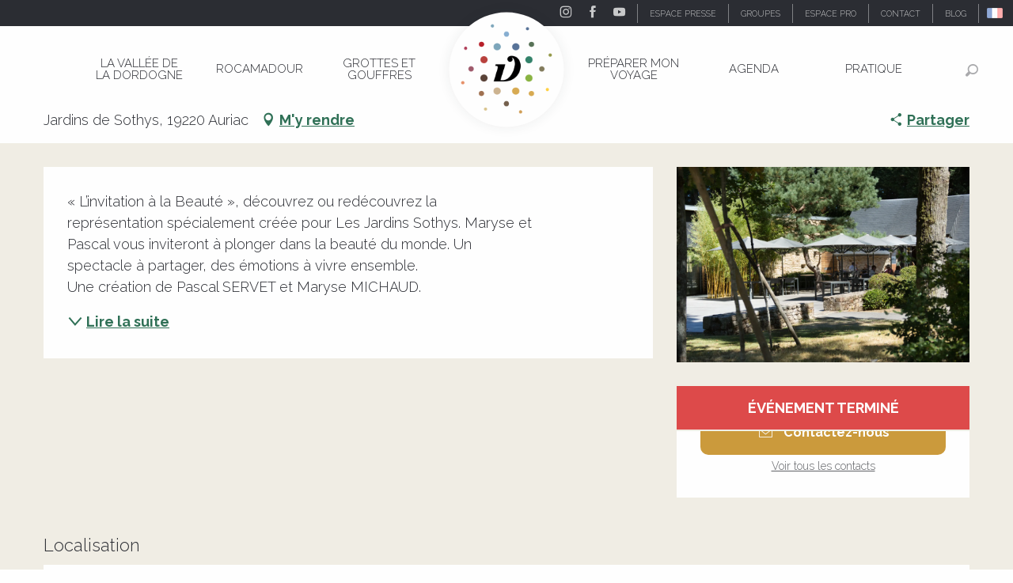

--- FILE ---
content_type: text/html; charset=utf-8
request_url: https://www.google.com/recaptcha/api2/anchor?ar=1&k=6Ld7b3YdAAAAAILy4_YdFfCY_TkRzuUkzOtTddbG&co=aHR0cHM6Ly93d3cudmFsbGVlLWRvcmRvZ25lLmNvbTo0NDM.&hl=en&v=PoyoqOPhxBO7pBk68S4YbpHZ&size=invisible&anchor-ms=20000&execute-ms=30000&cb=xpe6cml0pqyu
body_size: 49841
content:
<!DOCTYPE HTML><html dir="ltr" lang="en"><head><meta http-equiv="Content-Type" content="text/html; charset=UTF-8">
<meta http-equiv="X-UA-Compatible" content="IE=edge">
<title>reCAPTCHA</title>
<style type="text/css">
/* cyrillic-ext */
@font-face {
  font-family: 'Roboto';
  font-style: normal;
  font-weight: 400;
  font-stretch: 100%;
  src: url(//fonts.gstatic.com/s/roboto/v48/KFO7CnqEu92Fr1ME7kSn66aGLdTylUAMa3GUBHMdazTgWw.woff2) format('woff2');
  unicode-range: U+0460-052F, U+1C80-1C8A, U+20B4, U+2DE0-2DFF, U+A640-A69F, U+FE2E-FE2F;
}
/* cyrillic */
@font-face {
  font-family: 'Roboto';
  font-style: normal;
  font-weight: 400;
  font-stretch: 100%;
  src: url(//fonts.gstatic.com/s/roboto/v48/KFO7CnqEu92Fr1ME7kSn66aGLdTylUAMa3iUBHMdazTgWw.woff2) format('woff2');
  unicode-range: U+0301, U+0400-045F, U+0490-0491, U+04B0-04B1, U+2116;
}
/* greek-ext */
@font-face {
  font-family: 'Roboto';
  font-style: normal;
  font-weight: 400;
  font-stretch: 100%;
  src: url(//fonts.gstatic.com/s/roboto/v48/KFO7CnqEu92Fr1ME7kSn66aGLdTylUAMa3CUBHMdazTgWw.woff2) format('woff2');
  unicode-range: U+1F00-1FFF;
}
/* greek */
@font-face {
  font-family: 'Roboto';
  font-style: normal;
  font-weight: 400;
  font-stretch: 100%;
  src: url(//fonts.gstatic.com/s/roboto/v48/KFO7CnqEu92Fr1ME7kSn66aGLdTylUAMa3-UBHMdazTgWw.woff2) format('woff2');
  unicode-range: U+0370-0377, U+037A-037F, U+0384-038A, U+038C, U+038E-03A1, U+03A3-03FF;
}
/* math */
@font-face {
  font-family: 'Roboto';
  font-style: normal;
  font-weight: 400;
  font-stretch: 100%;
  src: url(//fonts.gstatic.com/s/roboto/v48/KFO7CnqEu92Fr1ME7kSn66aGLdTylUAMawCUBHMdazTgWw.woff2) format('woff2');
  unicode-range: U+0302-0303, U+0305, U+0307-0308, U+0310, U+0312, U+0315, U+031A, U+0326-0327, U+032C, U+032F-0330, U+0332-0333, U+0338, U+033A, U+0346, U+034D, U+0391-03A1, U+03A3-03A9, U+03B1-03C9, U+03D1, U+03D5-03D6, U+03F0-03F1, U+03F4-03F5, U+2016-2017, U+2034-2038, U+203C, U+2040, U+2043, U+2047, U+2050, U+2057, U+205F, U+2070-2071, U+2074-208E, U+2090-209C, U+20D0-20DC, U+20E1, U+20E5-20EF, U+2100-2112, U+2114-2115, U+2117-2121, U+2123-214F, U+2190, U+2192, U+2194-21AE, U+21B0-21E5, U+21F1-21F2, U+21F4-2211, U+2213-2214, U+2216-22FF, U+2308-230B, U+2310, U+2319, U+231C-2321, U+2336-237A, U+237C, U+2395, U+239B-23B7, U+23D0, U+23DC-23E1, U+2474-2475, U+25AF, U+25B3, U+25B7, U+25BD, U+25C1, U+25CA, U+25CC, U+25FB, U+266D-266F, U+27C0-27FF, U+2900-2AFF, U+2B0E-2B11, U+2B30-2B4C, U+2BFE, U+3030, U+FF5B, U+FF5D, U+1D400-1D7FF, U+1EE00-1EEFF;
}
/* symbols */
@font-face {
  font-family: 'Roboto';
  font-style: normal;
  font-weight: 400;
  font-stretch: 100%;
  src: url(//fonts.gstatic.com/s/roboto/v48/KFO7CnqEu92Fr1ME7kSn66aGLdTylUAMaxKUBHMdazTgWw.woff2) format('woff2');
  unicode-range: U+0001-000C, U+000E-001F, U+007F-009F, U+20DD-20E0, U+20E2-20E4, U+2150-218F, U+2190, U+2192, U+2194-2199, U+21AF, U+21E6-21F0, U+21F3, U+2218-2219, U+2299, U+22C4-22C6, U+2300-243F, U+2440-244A, U+2460-24FF, U+25A0-27BF, U+2800-28FF, U+2921-2922, U+2981, U+29BF, U+29EB, U+2B00-2BFF, U+4DC0-4DFF, U+FFF9-FFFB, U+10140-1018E, U+10190-1019C, U+101A0, U+101D0-101FD, U+102E0-102FB, U+10E60-10E7E, U+1D2C0-1D2D3, U+1D2E0-1D37F, U+1F000-1F0FF, U+1F100-1F1AD, U+1F1E6-1F1FF, U+1F30D-1F30F, U+1F315, U+1F31C, U+1F31E, U+1F320-1F32C, U+1F336, U+1F378, U+1F37D, U+1F382, U+1F393-1F39F, U+1F3A7-1F3A8, U+1F3AC-1F3AF, U+1F3C2, U+1F3C4-1F3C6, U+1F3CA-1F3CE, U+1F3D4-1F3E0, U+1F3ED, U+1F3F1-1F3F3, U+1F3F5-1F3F7, U+1F408, U+1F415, U+1F41F, U+1F426, U+1F43F, U+1F441-1F442, U+1F444, U+1F446-1F449, U+1F44C-1F44E, U+1F453, U+1F46A, U+1F47D, U+1F4A3, U+1F4B0, U+1F4B3, U+1F4B9, U+1F4BB, U+1F4BF, U+1F4C8-1F4CB, U+1F4D6, U+1F4DA, U+1F4DF, U+1F4E3-1F4E6, U+1F4EA-1F4ED, U+1F4F7, U+1F4F9-1F4FB, U+1F4FD-1F4FE, U+1F503, U+1F507-1F50B, U+1F50D, U+1F512-1F513, U+1F53E-1F54A, U+1F54F-1F5FA, U+1F610, U+1F650-1F67F, U+1F687, U+1F68D, U+1F691, U+1F694, U+1F698, U+1F6AD, U+1F6B2, U+1F6B9-1F6BA, U+1F6BC, U+1F6C6-1F6CF, U+1F6D3-1F6D7, U+1F6E0-1F6EA, U+1F6F0-1F6F3, U+1F6F7-1F6FC, U+1F700-1F7FF, U+1F800-1F80B, U+1F810-1F847, U+1F850-1F859, U+1F860-1F887, U+1F890-1F8AD, U+1F8B0-1F8BB, U+1F8C0-1F8C1, U+1F900-1F90B, U+1F93B, U+1F946, U+1F984, U+1F996, U+1F9E9, U+1FA00-1FA6F, U+1FA70-1FA7C, U+1FA80-1FA89, U+1FA8F-1FAC6, U+1FACE-1FADC, U+1FADF-1FAE9, U+1FAF0-1FAF8, U+1FB00-1FBFF;
}
/* vietnamese */
@font-face {
  font-family: 'Roboto';
  font-style: normal;
  font-weight: 400;
  font-stretch: 100%;
  src: url(//fonts.gstatic.com/s/roboto/v48/KFO7CnqEu92Fr1ME7kSn66aGLdTylUAMa3OUBHMdazTgWw.woff2) format('woff2');
  unicode-range: U+0102-0103, U+0110-0111, U+0128-0129, U+0168-0169, U+01A0-01A1, U+01AF-01B0, U+0300-0301, U+0303-0304, U+0308-0309, U+0323, U+0329, U+1EA0-1EF9, U+20AB;
}
/* latin-ext */
@font-face {
  font-family: 'Roboto';
  font-style: normal;
  font-weight: 400;
  font-stretch: 100%;
  src: url(//fonts.gstatic.com/s/roboto/v48/KFO7CnqEu92Fr1ME7kSn66aGLdTylUAMa3KUBHMdazTgWw.woff2) format('woff2');
  unicode-range: U+0100-02BA, U+02BD-02C5, U+02C7-02CC, U+02CE-02D7, U+02DD-02FF, U+0304, U+0308, U+0329, U+1D00-1DBF, U+1E00-1E9F, U+1EF2-1EFF, U+2020, U+20A0-20AB, U+20AD-20C0, U+2113, U+2C60-2C7F, U+A720-A7FF;
}
/* latin */
@font-face {
  font-family: 'Roboto';
  font-style: normal;
  font-weight: 400;
  font-stretch: 100%;
  src: url(//fonts.gstatic.com/s/roboto/v48/KFO7CnqEu92Fr1ME7kSn66aGLdTylUAMa3yUBHMdazQ.woff2) format('woff2');
  unicode-range: U+0000-00FF, U+0131, U+0152-0153, U+02BB-02BC, U+02C6, U+02DA, U+02DC, U+0304, U+0308, U+0329, U+2000-206F, U+20AC, U+2122, U+2191, U+2193, U+2212, U+2215, U+FEFF, U+FFFD;
}
/* cyrillic-ext */
@font-face {
  font-family: 'Roboto';
  font-style: normal;
  font-weight: 500;
  font-stretch: 100%;
  src: url(//fonts.gstatic.com/s/roboto/v48/KFO7CnqEu92Fr1ME7kSn66aGLdTylUAMa3GUBHMdazTgWw.woff2) format('woff2');
  unicode-range: U+0460-052F, U+1C80-1C8A, U+20B4, U+2DE0-2DFF, U+A640-A69F, U+FE2E-FE2F;
}
/* cyrillic */
@font-face {
  font-family: 'Roboto';
  font-style: normal;
  font-weight: 500;
  font-stretch: 100%;
  src: url(//fonts.gstatic.com/s/roboto/v48/KFO7CnqEu92Fr1ME7kSn66aGLdTylUAMa3iUBHMdazTgWw.woff2) format('woff2');
  unicode-range: U+0301, U+0400-045F, U+0490-0491, U+04B0-04B1, U+2116;
}
/* greek-ext */
@font-face {
  font-family: 'Roboto';
  font-style: normal;
  font-weight: 500;
  font-stretch: 100%;
  src: url(//fonts.gstatic.com/s/roboto/v48/KFO7CnqEu92Fr1ME7kSn66aGLdTylUAMa3CUBHMdazTgWw.woff2) format('woff2');
  unicode-range: U+1F00-1FFF;
}
/* greek */
@font-face {
  font-family: 'Roboto';
  font-style: normal;
  font-weight: 500;
  font-stretch: 100%;
  src: url(//fonts.gstatic.com/s/roboto/v48/KFO7CnqEu92Fr1ME7kSn66aGLdTylUAMa3-UBHMdazTgWw.woff2) format('woff2');
  unicode-range: U+0370-0377, U+037A-037F, U+0384-038A, U+038C, U+038E-03A1, U+03A3-03FF;
}
/* math */
@font-face {
  font-family: 'Roboto';
  font-style: normal;
  font-weight: 500;
  font-stretch: 100%;
  src: url(//fonts.gstatic.com/s/roboto/v48/KFO7CnqEu92Fr1ME7kSn66aGLdTylUAMawCUBHMdazTgWw.woff2) format('woff2');
  unicode-range: U+0302-0303, U+0305, U+0307-0308, U+0310, U+0312, U+0315, U+031A, U+0326-0327, U+032C, U+032F-0330, U+0332-0333, U+0338, U+033A, U+0346, U+034D, U+0391-03A1, U+03A3-03A9, U+03B1-03C9, U+03D1, U+03D5-03D6, U+03F0-03F1, U+03F4-03F5, U+2016-2017, U+2034-2038, U+203C, U+2040, U+2043, U+2047, U+2050, U+2057, U+205F, U+2070-2071, U+2074-208E, U+2090-209C, U+20D0-20DC, U+20E1, U+20E5-20EF, U+2100-2112, U+2114-2115, U+2117-2121, U+2123-214F, U+2190, U+2192, U+2194-21AE, U+21B0-21E5, U+21F1-21F2, U+21F4-2211, U+2213-2214, U+2216-22FF, U+2308-230B, U+2310, U+2319, U+231C-2321, U+2336-237A, U+237C, U+2395, U+239B-23B7, U+23D0, U+23DC-23E1, U+2474-2475, U+25AF, U+25B3, U+25B7, U+25BD, U+25C1, U+25CA, U+25CC, U+25FB, U+266D-266F, U+27C0-27FF, U+2900-2AFF, U+2B0E-2B11, U+2B30-2B4C, U+2BFE, U+3030, U+FF5B, U+FF5D, U+1D400-1D7FF, U+1EE00-1EEFF;
}
/* symbols */
@font-face {
  font-family: 'Roboto';
  font-style: normal;
  font-weight: 500;
  font-stretch: 100%;
  src: url(//fonts.gstatic.com/s/roboto/v48/KFO7CnqEu92Fr1ME7kSn66aGLdTylUAMaxKUBHMdazTgWw.woff2) format('woff2');
  unicode-range: U+0001-000C, U+000E-001F, U+007F-009F, U+20DD-20E0, U+20E2-20E4, U+2150-218F, U+2190, U+2192, U+2194-2199, U+21AF, U+21E6-21F0, U+21F3, U+2218-2219, U+2299, U+22C4-22C6, U+2300-243F, U+2440-244A, U+2460-24FF, U+25A0-27BF, U+2800-28FF, U+2921-2922, U+2981, U+29BF, U+29EB, U+2B00-2BFF, U+4DC0-4DFF, U+FFF9-FFFB, U+10140-1018E, U+10190-1019C, U+101A0, U+101D0-101FD, U+102E0-102FB, U+10E60-10E7E, U+1D2C0-1D2D3, U+1D2E0-1D37F, U+1F000-1F0FF, U+1F100-1F1AD, U+1F1E6-1F1FF, U+1F30D-1F30F, U+1F315, U+1F31C, U+1F31E, U+1F320-1F32C, U+1F336, U+1F378, U+1F37D, U+1F382, U+1F393-1F39F, U+1F3A7-1F3A8, U+1F3AC-1F3AF, U+1F3C2, U+1F3C4-1F3C6, U+1F3CA-1F3CE, U+1F3D4-1F3E0, U+1F3ED, U+1F3F1-1F3F3, U+1F3F5-1F3F7, U+1F408, U+1F415, U+1F41F, U+1F426, U+1F43F, U+1F441-1F442, U+1F444, U+1F446-1F449, U+1F44C-1F44E, U+1F453, U+1F46A, U+1F47D, U+1F4A3, U+1F4B0, U+1F4B3, U+1F4B9, U+1F4BB, U+1F4BF, U+1F4C8-1F4CB, U+1F4D6, U+1F4DA, U+1F4DF, U+1F4E3-1F4E6, U+1F4EA-1F4ED, U+1F4F7, U+1F4F9-1F4FB, U+1F4FD-1F4FE, U+1F503, U+1F507-1F50B, U+1F50D, U+1F512-1F513, U+1F53E-1F54A, U+1F54F-1F5FA, U+1F610, U+1F650-1F67F, U+1F687, U+1F68D, U+1F691, U+1F694, U+1F698, U+1F6AD, U+1F6B2, U+1F6B9-1F6BA, U+1F6BC, U+1F6C6-1F6CF, U+1F6D3-1F6D7, U+1F6E0-1F6EA, U+1F6F0-1F6F3, U+1F6F7-1F6FC, U+1F700-1F7FF, U+1F800-1F80B, U+1F810-1F847, U+1F850-1F859, U+1F860-1F887, U+1F890-1F8AD, U+1F8B0-1F8BB, U+1F8C0-1F8C1, U+1F900-1F90B, U+1F93B, U+1F946, U+1F984, U+1F996, U+1F9E9, U+1FA00-1FA6F, U+1FA70-1FA7C, U+1FA80-1FA89, U+1FA8F-1FAC6, U+1FACE-1FADC, U+1FADF-1FAE9, U+1FAF0-1FAF8, U+1FB00-1FBFF;
}
/* vietnamese */
@font-face {
  font-family: 'Roboto';
  font-style: normal;
  font-weight: 500;
  font-stretch: 100%;
  src: url(//fonts.gstatic.com/s/roboto/v48/KFO7CnqEu92Fr1ME7kSn66aGLdTylUAMa3OUBHMdazTgWw.woff2) format('woff2');
  unicode-range: U+0102-0103, U+0110-0111, U+0128-0129, U+0168-0169, U+01A0-01A1, U+01AF-01B0, U+0300-0301, U+0303-0304, U+0308-0309, U+0323, U+0329, U+1EA0-1EF9, U+20AB;
}
/* latin-ext */
@font-face {
  font-family: 'Roboto';
  font-style: normal;
  font-weight: 500;
  font-stretch: 100%;
  src: url(//fonts.gstatic.com/s/roboto/v48/KFO7CnqEu92Fr1ME7kSn66aGLdTylUAMa3KUBHMdazTgWw.woff2) format('woff2');
  unicode-range: U+0100-02BA, U+02BD-02C5, U+02C7-02CC, U+02CE-02D7, U+02DD-02FF, U+0304, U+0308, U+0329, U+1D00-1DBF, U+1E00-1E9F, U+1EF2-1EFF, U+2020, U+20A0-20AB, U+20AD-20C0, U+2113, U+2C60-2C7F, U+A720-A7FF;
}
/* latin */
@font-face {
  font-family: 'Roboto';
  font-style: normal;
  font-weight: 500;
  font-stretch: 100%;
  src: url(//fonts.gstatic.com/s/roboto/v48/KFO7CnqEu92Fr1ME7kSn66aGLdTylUAMa3yUBHMdazQ.woff2) format('woff2');
  unicode-range: U+0000-00FF, U+0131, U+0152-0153, U+02BB-02BC, U+02C6, U+02DA, U+02DC, U+0304, U+0308, U+0329, U+2000-206F, U+20AC, U+2122, U+2191, U+2193, U+2212, U+2215, U+FEFF, U+FFFD;
}
/* cyrillic-ext */
@font-face {
  font-family: 'Roboto';
  font-style: normal;
  font-weight: 900;
  font-stretch: 100%;
  src: url(//fonts.gstatic.com/s/roboto/v48/KFO7CnqEu92Fr1ME7kSn66aGLdTylUAMa3GUBHMdazTgWw.woff2) format('woff2');
  unicode-range: U+0460-052F, U+1C80-1C8A, U+20B4, U+2DE0-2DFF, U+A640-A69F, U+FE2E-FE2F;
}
/* cyrillic */
@font-face {
  font-family: 'Roboto';
  font-style: normal;
  font-weight: 900;
  font-stretch: 100%;
  src: url(//fonts.gstatic.com/s/roboto/v48/KFO7CnqEu92Fr1ME7kSn66aGLdTylUAMa3iUBHMdazTgWw.woff2) format('woff2');
  unicode-range: U+0301, U+0400-045F, U+0490-0491, U+04B0-04B1, U+2116;
}
/* greek-ext */
@font-face {
  font-family: 'Roboto';
  font-style: normal;
  font-weight: 900;
  font-stretch: 100%;
  src: url(//fonts.gstatic.com/s/roboto/v48/KFO7CnqEu92Fr1ME7kSn66aGLdTylUAMa3CUBHMdazTgWw.woff2) format('woff2');
  unicode-range: U+1F00-1FFF;
}
/* greek */
@font-face {
  font-family: 'Roboto';
  font-style: normal;
  font-weight: 900;
  font-stretch: 100%;
  src: url(//fonts.gstatic.com/s/roboto/v48/KFO7CnqEu92Fr1ME7kSn66aGLdTylUAMa3-UBHMdazTgWw.woff2) format('woff2');
  unicode-range: U+0370-0377, U+037A-037F, U+0384-038A, U+038C, U+038E-03A1, U+03A3-03FF;
}
/* math */
@font-face {
  font-family: 'Roboto';
  font-style: normal;
  font-weight: 900;
  font-stretch: 100%;
  src: url(//fonts.gstatic.com/s/roboto/v48/KFO7CnqEu92Fr1ME7kSn66aGLdTylUAMawCUBHMdazTgWw.woff2) format('woff2');
  unicode-range: U+0302-0303, U+0305, U+0307-0308, U+0310, U+0312, U+0315, U+031A, U+0326-0327, U+032C, U+032F-0330, U+0332-0333, U+0338, U+033A, U+0346, U+034D, U+0391-03A1, U+03A3-03A9, U+03B1-03C9, U+03D1, U+03D5-03D6, U+03F0-03F1, U+03F4-03F5, U+2016-2017, U+2034-2038, U+203C, U+2040, U+2043, U+2047, U+2050, U+2057, U+205F, U+2070-2071, U+2074-208E, U+2090-209C, U+20D0-20DC, U+20E1, U+20E5-20EF, U+2100-2112, U+2114-2115, U+2117-2121, U+2123-214F, U+2190, U+2192, U+2194-21AE, U+21B0-21E5, U+21F1-21F2, U+21F4-2211, U+2213-2214, U+2216-22FF, U+2308-230B, U+2310, U+2319, U+231C-2321, U+2336-237A, U+237C, U+2395, U+239B-23B7, U+23D0, U+23DC-23E1, U+2474-2475, U+25AF, U+25B3, U+25B7, U+25BD, U+25C1, U+25CA, U+25CC, U+25FB, U+266D-266F, U+27C0-27FF, U+2900-2AFF, U+2B0E-2B11, U+2B30-2B4C, U+2BFE, U+3030, U+FF5B, U+FF5D, U+1D400-1D7FF, U+1EE00-1EEFF;
}
/* symbols */
@font-face {
  font-family: 'Roboto';
  font-style: normal;
  font-weight: 900;
  font-stretch: 100%;
  src: url(//fonts.gstatic.com/s/roboto/v48/KFO7CnqEu92Fr1ME7kSn66aGLdTylUAMaxKUBHMdazTgWw.woff2) format('woff2');
  unicode-range: U+0001-000C, U+000E-001F, U+007F-009F, U+20DD-20E0, U+20E2-20E4, U+2150-218F, U+2190, U+2192, U+2194-2199, U+21AF, U+21E6-21F0, U+21F3, U+2218-2219, U+2299, U+22C4-22C6, U+2300-243F, U+2440-244A, U+2460-24FF, U+25A0-27BF, U+2800-28FF, U+2921-2922, U+2981, U+29BF, U+29EB, U+2B00-2BFF, U+4DC0-4DFF, U+FFF9-FFFB, U+10140-1018E, U+10190-1019C, U+101A0, U+101D0-101FD, U+102E0-102FB, U+10E60-10E7E, U+1D2C0-1D2D3, U+1D2E0-1D37F, U+1F000-1F0FF, U+1F100-1F1AD, U+1F1E6-1F1FF, U+1F30D-1F30F, U+1F315, U+1F31C, U+1F31E, U+1F320-1F32C, U+1F336, U+1F378, U+1F37D, U+1F382, U+1F393-1F39F, U+1F3A7-1F3A8, U+1F3AC-1F3AF, U+1F3C2, U+1F3C4-1F3C6, U+1F3CA-1F3CE, U+1F3D4-1F3E0, U+1F3ED, U+1F3F1-1F3F3, U+1F3F5-1F3F7, U+1F408, U+1F415, U+1F41F, U+1F426, U+1F43F, U+1F441-1F442, U+1F444, U+1F446-1F449, U+1F44C-1F44E, U+1F453, U+1F46A, U+1F47D, U+1F4A3, U+1F4B0, U+1F4B3, U+1F4B9, U+1F4BB, U+1F4BF, U+1F4C8-1F4CB, U+1F4D6, U+1F4DA, U+1F4DF, U+1F4E3-1F4E6, U+1F4EA-1F4ED, U+1F4F7, U+1F4F9-1F4FB, U+1F4FD-1F4FE, U+1F503, U+1F507-1F50B, U+1F50D, U+1F512-1F513, U+1F53E-1F54A, U+1F54F-1F5FA, U+1F610, U+1F650-1F67F, U+1F687, U+1F68D, U+1F691, U+1F694, U+1F698, U+1F6AD, U+1F6B2, U+1F6B9-1F6BA, U+1F6BC, U+1F6C6-1F6CF, U+1F6D3-1F6D7, U+1F6E0-1F6EA, U+1F6F0-1F6F3, U+1F6F7-1F6FC, U+1F700-1F7FF, U+1F800-1F80B, U+1F810-1F847, U+1F850-1F859, U+1F860-1F887, U+1F890-1F8AD, U+1F8B0-1F8BB, U+1F8C0-1F8C1, U+1F900-1F90B, U+1F93B, U+1F946, U+1F984, U+1F996, U+1F9E9, U+1FA00-1FA6F, U+1FA70-1FA7C, U+1FA80-1FA89, U+1FA8F-1FAC6, U+1FACE-1FADC, U+1FADF-1FAE9, U+1FAF0-1FAF8, U+1FB00-1FBFF;
}
/* vietnamese */
@font-face {
  font-family: 'Roboto';
  font-style: normal;
  font-weight: 900;
  font-stretch: 100%;
  src: url(//fonts.gstatic.com/s/roboto/v48/KFO7CnqEu92Fr1ME7kSn66aGLdTylUAMa3OUBHMdazTgWw.woff2) format('woff2');
  unicode-range: U+0102-0103, U+0110-0111, U+0128-0129, U+0168-0169, U+01A0-01A1, U+01AF-01B0, U+0300-0301, U+0303-0304, U+0308-0309, U+0323, U+0329, U+1EA0-1EF9, U+20AB;
}
/* latin-ext */
@font-face {
  font-family: 'Roboto';
  font-style: normal;
  font-weight: 900;
  font-stretch: 100%;
  src: url(//fonts.gstatic.com/s/roboto/v48/KFO7CnqEu92Fr1ME7kSn66aGLdTylUAMa3KUBHMdazTgWw.woff2) format('woff2');
  unicode-range: U+0100-02BA, U+02BD-02C5, U+02C7-02CC, U+02CE-02D7, U+02DD-02FF, U+0304, U+0308, U+0329, U+1D00-1DBF, U+1E00-1E9F, U+1EF2-1EFF, U+2020, U+20A0-20AB, U+20AD-20C0, U+2113, U+2C60-2C7F, U+A720-A7FF;
}
/* latin */
@font-face {
  font-family: 'Roboto';
  font-style: normal;
  font-weight: 900;
  font-stretch: 100%;
  src: url(//fonts.gstatic.com/s/roboto/v48/KFO7CnqEu92Fr1ME7kSn66aGLdTylUAMa3yUBHMdazQ.woff2) format('woff2');
  unicode-range: U+0000-00FF, U+0131, U+0152-0153, U+02BB-02BC, U+02C6, U+02DA, U+02DC, U+0304, U+0308, U+0329, U+2000-206F, U+20AC, U+2122, U+2191, U+2193, U+2212, U+2215, U+FEFF, U+FFFD;
}

</style>
<link rel="stylesheet" type="text/css" href="https://www.gstatic.com/recaptcha/releases/PoyoqOPhxBO7pBk68S4YbpHZ/styles__ltr.css">
<script nonce="TUPJtqR0pWMM74RVezv9mg" type="text/javascript">window['__recaptcha_api'] = 'https://www.google.com/recaptcha/api2/';</script>
<script type="text/javascript" src="https://www.gstatic.com/recaptcha/releases/PoyoqOPhxBO7pBk68S4YbpHZ/recaptcha__en.js" nonce="TUPJtqR0pWMM74RVezv9mg">
      
    </script></head>
<body><div id="rc-anchor-alert" class="rc-anchor-alert"></div>
<input type="hidden" id="recaptcha-token" value="[base64]">
<script type="text/javascript" nonce="TUPJtqR0pWMM74RVezv9mg">
      recaptcha.anchor.Main.init("[\x22ainput\x22,[\x22bgdata\x22,\x22\x22,\[base64]/[base64]/bmV3IFpbdF0obVswXSk6Sz09Mj9uZXcgWlt0XShtWzBdLG1bMV0pOks9PTM/bmV3IFpbdF0obVswXSxtWzFdLG1bMl0pOks9PTQ/[base64]/[base64]/[base64]/[base64]/[base64]/[base64]/[base64]/[base64]/[base64]/[base64]/[base64]/[base64]/[base64]/[base64]\\u003d\\u003d\x22,\[base64]\\u003d\\u003d\x22,\[base64]/CpcK9BMOkH1gGPcOOwpQXwqDCuMKmUsOHwp/[base64]/DrkYSA8K5w5gWd2kNTzIFw6/Cu2jCtHwgO2DDt1LCusKUw5XDlcOww4zCr2hOwq/[base64]/w53DjVIlwrENIsOtw4vCjcOhw5Z6w6xpwqHCucOdKsOgw6h1ZD3Di8OvLsOlwoUMw54Xw7LDssOkwr0/worDqcK4w6Nxw4fDgMKLwo7ChMKxw59DIlPDvsOaCsOHwqrDnFRJwqzDk1hHw4ofw5MhPMKqw6I5w6Juw7/CrSpdwobCv8OldHbCoi0SPwQww65fEsKyQwQSw7lcw6jDlcOZN8KSY8O/eRDDl8KkeTzCnMKwPnofM8Okw57DhDTDk2UKOcKRYkzClcKudhgGfMOXw7XDrMOGP393wprDlSHDtcKFwpXCq8OAw4wxwojCkgYqw5d5wphgw4wXaibCp8Kbwrk+wpxpB08qw6AEOcOEw4vDjS9QOcOTWcKxDMKmw6/[base64]/OMOkwrFjH8KuTk7DnsKKwpZZwrnCnsKlewDDksOAwp1dw6wEw73CsxYCZsKbORtGF23CtsKIAEYIwo/DisKpFsOtw5vCgBwrDcKOccKLw4HCmlsNWXrChyZpR8KNOcKcw4h/B0PCr8OOGB9faRwoTBl9PsOAE0bDrxfDmk0TwqjDlCdQwpt3wq3Cpk7DvAwkKEjDrMOUdj7DtUsow6vDoBbCu8Owa8K7Fipdw7DDrB3CtkwCwo/[base64]/wpsDJ8KTVX1Ew68Nw6gcHcOZBDZnw4ZxScKZVsKkSgPCiTlODcO1cDvDtjsZFMO6NsK2wqBuP8KjWsOSNMKaw5h3eVMYMRXDt2jCpGrDrGZFLQDDr8KKwrXDrsODAxXCvmPCnMOfw7PDiDXDnMOKw5lJewHCq3pbMXrCj8Kxb0JUw5HCpMK8cF5sQ8KNHmnDk8KiR3/DuMKFw6N1MEFxFcOWLcOLTwx1bgXDu3rCrXkgw5nDkMOSw7Bsd13Cjl52ScOKw67CiW/CgyfDn8OaVcKWwoJCLsKlEi9ww4hvXcOebUM5wrjDmUltZkwDwqzDuVx4w58ww4EUJ1pXYcO8w717wocxdsKtw5hCMMKxM8OgMCrCv8KBfCNmwrrCm8OzY1wzDQ3CqsKww5o/Vil/w7NNw7XDjMKeKMONw5tswpbDrGPDmsO0wpTDo8OaB8O0fMOYwp/[base64]/wpHDh2Bqw5UEbMK1DcObwp3Dr1LCpBbCtsOZYsO1fj/CkcKkwpPCj200wqB4w4c/BMKEwrU/ShfCl1QEbCcIZMKWwqLDrwFGU1YzwrnCs8KCfcKOwpnDv1HDkFzCp8OKwqBddylHwrA/DMKhGcOkw7zDkFkMR8K6wr5jT8Omw7LDkzPCui7CjkIpLsKtw4E0w44EwrwlLXzCisOtC2IBP8OGcn8pwqQuNXTClMOwwpQRb8O+wpE6wovDnMK5w6ovw7PChRXCp8OVw6QBw6LDmsKuwpJqw7sDBcKQB8K1PxJ1w6DDm8ONw7rDjVDDvDgNwq/DknsYF8ODHG4dw4tFwrF0FQ/DrFUHw6oYwrnDl8Kxwr7CqipuA8KawqzCgMOZS8K9KsKzw5xLw6XDvcOwT8OzT8OXRsKJdjHClRYQw7nDssOxw7/Dhz7CoMOfw6FuUUPDpm5ow5B/ZmrCvifDv8KmWV90d8KaNsKBwqLDp01/w67CvmrDpDrDqsOxwq8PSXnCm8K1RBBewrYXwoM1w6/CucK6Wgk/w6bDvcKBw44jEmXDhMOdw7jCo2pVw47Dp8KuMzxvW8K4S8Ofw63CgW7Dg8OCwqnDtMOVCMKvGMKIUcOgwprCi23DqjFBwpHClBlRIwJgwrUtZ3QswqXCj0bDrMKtA8ONRsOvc8OQw7fCrsKgY8OowpfCpcOIQ8OZw77DmMOZJDrDiDDDnnjDjDZ/[base64]/[base64]/[base64]/[base64]/FsOxw7XCrMKOw5d2P1jCtsKZw7hQw4fDn8KHEMKDLsOKwpLDl8OCwrY3eMO1XMKbSMKbw7wdw4BkV0V6a03CiMKlLELDocO3woxVw6zDhcOqcGHDpVwpwrXCqVBnEF4KJ8KrfMK+YmxHwr3DnltLw6jCrgVEYsKxTBTCisOKwos/wq95wrwHw4/DgcKrwo3DqxfCnmQnw59eTMOjY3DDvsOvE8OiDS/DqAo0w4vCvVrCncOFw7rCqHB7OC3DosO3w4RWL8KPwq9Yw5rDuSDDrQRTw54ww5MZwobDsQZ8w5QOFcOKX1hbSAvDtcO+bg/CisKiwptLw5ouw5HCt8OOwqUtVcOewrwZPT3CgsOvwrMow54recOpw4xEA8KLw4LChHvDsTHCrcONwrt2QVsSw4FpWcK3SX4cwp8PG8KAwonCoFJAPcKcGMK7eMK9JMOzMTTDlnvDi8KvfMKVAlljwoB9P3/[base64]/[base64]/CrkbDucKcLsOKfm4zGRBGHcOyw7Zqw65KXMKfwq3DmnANXj9Mw5/[base64]/Cskw5FQtKw4kkAsOSQkl/NsOKQ8OoFjBQw5nDsMKgwrRlIm3CqhjCtVfDt3BAHjLCqj7Cl8KbfMOAwqkeWTYUwpMfBTfCggNGZi0oAh93KyQaw71nw4Vow5gmGcK8LMOEK17CjCRVKQ3Ci8Obw5bDlcO/wp8nU8OSKh/CumnDjxNjwrpeAsOpQC00w5Y/wpPDqcOfwr9aaH87w50vYGHDksK1UW84flxoT0xARjFyw6NJwojCsyoOw44Pw5odwqwbwqUOw4I8wpE/w5PDtFbCthhKw6/[base64]/[base64]/[base64]/CsnoLQMOGPizCnMOnQsKdS3wWMcKGLMO9w4HDoRnDscK3wp0Fw6sYJExDwrDCjAxrGsOOwp1ow5HClsKaChY5w7zDoW97wpvDo0VEIXnCpHfDu8OvUk53w6rDu8OQw4YIwq/DqULCp3bCrVjDkH5tCRPCj8K2w59wLcKfNANRw5U6wqs+wqrDnhwQWMOlw6zDgcO0wo7Dv8KhfMKYasODHcOQcMKkFMKlw7zCk8OJTsOcbylJwr3CsMKbBMK3b8ODagfCtRvCocOuwrjDpcONHnFyw47Cr8KHw7pBw4/[base64]/ClVfDqFVjNcKUPE3CrinDinUuXg5/w4MCwpJLwpxPw6LDonDDjsKUw5wNOMKjDUXChCUawr3DgsO8f3gRScOWBcOaZEnDs8KXOA9hwpMYYsKeV8KGEXhHD8ODw6XDjUdxwps7worDnWLCszPCqycFdSzDuMOHw7vCosOIY3vDj8KqVgQEQHopw7/DlsO1ecK1aALCoMOAMzFrYng/w58fXcKkwr7CucKAwpw4X8KjJWoMw4zCiRRZcMK9wo3CgUgVTRtKw47DrcOZBsOlw4jCuSI/NcKfWFzDgX3ClmYOw40EEMOeXMObw7vCkCHDnUs3TcO0wohJUMO/w6rDmMKPwr99b34lwrbCgsOwaDVwbR/CgRMBdMOmdsKDPH1Iw6XDvzPDmcKNW8OQd8KgEMO8TMKOCcOpwq5WwotVOx/[base64]/[base64]/ChcKtw5VlwqY2FcKSw5nChGTDp8OAw5xqw4fDnMK4w57CjgrCrcKgwqAUFsOyTjTDsMO5w71lMUFJw4lYaMOtwo7Du2TDicOLwofCiwnCtMOgaVHDrGDCow7CtBRcB8KXesKUUcKJXMK6w7VOSsKeY2RMwqVUNcKuw5rDqidZBmJ/cEAjw4TDp8K7w78wdcOKGxAUUA9PeMK5Z0gBMztZVhNJwqAYe8Obw5EYwrnCjcObwpxsRhMWHcKkw4UmwobDscOJHsKgbcOZwozCr8KZEAtfwpHCmMOWI8KVaMK/[base64]/DiMOPPXjCicOFSkrCs8K4b1zDosKoDT7CqgzDuQTCnhXDiynDqwcowrbCmMOxU8KZw5Q/wo1vwrbCrcKJU1EMMiF7wozDkMKnw54tw5XDpG7CvUIbDmjClMKWVSfDu8KfKHnDu8KVbX7DsxTDhMOjJSLDhgfDi8KxwqlxfMKSKEtnw6VjwpvCgcKXw6YyAx4Ywq/DocKmAcOhwpTCk8Ocw757wq43IAJNPgvCncKsbW7DqcOlwqTCvmfCmT/CrsKOCcKhw4sFwo7Ck2soHQZUwq/[base64]/wqk8YHhoBitUwqvCu8KHNsKdcMKNZm/CkwXDsMKTw6EIwpc2FMOzUg5Mw6nCk8KIdHdKUhrCi8KVJUDDmFJJaMO/GcKLTgs7w5nDnMOBwqrCuQYCQsOmw5DCgcKVw6oHw5Jow4Niwo/DjMOodMK+PsKrw50cwoYUIcKJLywAw6nCsDAkw4TDtiozwrLCl0vCoG1Pw6jCqsOAwqtvFRXDvsOwwo0JHcOze8KIwpMWK8OKb0MnLFvDn8K/ZcOaNMOLPS9JccO4bcKCWno+KQDDhsO2w5ZCSsOBZnkpEShbw7rCsMOwTHnChTLDmCHDgy7CkcKhwpEyDMOXwobCkwXCnMOtfS/[base64]/[base64]/wr3CpSrDjyUlw6DClX9XfwEEPAXDhCd2GsOceCfDicO+woxdYS50wqocwqAXVGzCq8KjYXxKFV8MwqbCq8O/GBbDsXLDhGhHUsOQb8OuwoAww7rDh8OVw4nCu8KGw50uOsOpwrwJGsOew7bCpRvDl8OywrnCoSNEw4/[base64]/Ch8KjwoxJTRrCn8KUwrB/FcKdw6bDky/CucO5wobDoQxrbsOawp9gLcKMwpXCmEJbLkrDs3Q2w5nDjsK3w5NcB23CsFJLw4fCgikcOXjDvmtDFsOxwq1bI8KFSAB9wojDqcKSw4HCnsOVwqLCsi/[base64]/wpc+SMOzwrkafXlDeQ4/[base64]/w4gmcMKrwq/DozQxW8OYI8K2wp7CrMK1G3zCtcKePMO5w6TDjBfDgx/[base64]/Di8OxScOoZgHDmBvCkwjDj8Onw6rCkcOKwrjDhgwbwqjDrMKwDsOKwpJXcMKdXMKtw6cDLsKzwqEgW8KTw73CjxEnPTDCg8ODQhFJw4Z5w57CicK/BsKKwrxFwrTCosO/CGAPMMKYHsOGwp7CuUXCvcOQw6nCvcOpKcOWwpvChMKkFCjCu8OkCMOMw5YcCBcPH8ORw49hecOxwojCih/DiMKTQjfDl3DDkMKJDsK9w77CvMKtw5A8w6YEw7d2woIPwp/DnXZJw67CmMOYYX8Ow4kwwpk7w4Y5w5UbDsKkwqPCnX5eBMKHIsO+w6fDtsK4HyXCmFfCtsOkGcKweV7Dp8K/wpDDtsO+GXjDs2IPwrsrwpLCqVtcw40hRR7DtsOfA8OVwo/CuREFwp0OHBDCsy7CuS0FHcOwN0DDpDnDjBXCicKCbsK6X1XDlsOWIQATUsKvUEjCjsK8UMK5dsOww7sdSDjCmsOeBsOMQMK8wqHDq8KRwobCqm/[base64]/[base64]/DvcOOw5xFYjfDqsKow57DnsO0w5laKm/CkU3CoMKBIDFiPsOxO8Kaw6XChsKzJFUPw5M5w5LDm8OGdcKwAcK/w7cYCyDDr2FIXcKew4wJw6XCrsK8UsK+woLDhwp6cmbDqsK4w77Drx3DmMOGQMOabcO7TyrDjsONwoLDicKOwr7DqcK+MibCsTc2wqIQN8OiMMK8Wx7Cnys8JC0LwrDCjkYOUzw/fsKpG8Knwqc7wpRNYMKzHALDkkXDrMKSQUvDrx9pBcOawqHCrHbDs8KBw49LYTDCl8OEwr/DtmYIw7bCql/DmMOWw7/CtiPChGnDnMKfwo1WAMOCFcKSw559f3zCtGURQsOZwposwqnDiVTDiE/DmcKMwr/DmU3DtMK9wpnDtsOSaGRJVsKLwrbChcKwaW/[base64]/eV7CkcO4FA4RwrgHWmxQwrnCq8Oww7bDosO+SRBrwpwDw6s1w7jDpHI0wqAww6TCvMKOaMO0w5nCoG7DhMKYHUZVfMKVw67DnSYbZyTDnCXDsiQRw47DscK3Xz/[base64]/CqMKKw5w0CVV2wqbDmx3DkXxKEl1Rw7/CqEMTRmRlEw/CvXh3wpzDpHbCh2PCgMK1wqjDsygMwqhCNMOUw6/DhcKxwofCnn5Ww4dww7PCmcKaIXVYwrrDksOWw57CgDzCp8KGBBx9wolFYzcUw6/[base64]/DhcKjwo/DslwdwqPCkcOsw7dFEcKDwqdUw73DjHnCt8KSwozClnkRwrVtw7vCoUrCmMKdwqNoVsKgwqbDpMOBahrClTFhwrDCtkFrccOmwrY6SEvDrMK/[base64]/Cs3YfCi9bw53DnMKgRsOUwpjDgcOLw67DgsOnwqBwwoBLYlxiQ8OPw7jDjE8LwpzDmcOUfcOEw4/CmsOKw5HDicOYwp7CtMKzwrnCkUvDlEfCucOPwplpS8Ktwr0jFyXCjyIsZRXDgMObD8KndMOCwqHDrBUVa8KTK1PDl8KudsOpwrBPwq0nwqp1EMKlwp1NUcOgSHFnw6JMwr/DlyDDgU0adXfCt0vDlC9Bw4YUwr7ClVYZw6vDmcKIwp4mFXDCsWrDocOMMXjDssOfw7oSF8OiwrPDjiIXw7YXwrXCr8Oqw49Ew6Z2J0vCugw5w5FQwpTDmsOXKjvCgWE1CF3Cg8OPwrEvw5/CvgPDn8Ktw5nDncKfAHIsw7Nbw6MdQsOFR8KRwpPCgsOrwrvCoMOlwrwIaGfCglNPJkBXw6ZnNsKTwqZOwqZAw5jDnMOxPcKaWhjCtyfDoRnDu8KqOkJKwo3CssODdRvDjVklw6nDq8KKw6/DuV8pwrg5X2nCnsOgw51/wqZzw5QjwrDDni7DuMOoJXvDtE5TOCDDucKow67CvMKGNWZjw6DCscOowq0wwpIGw45oZz/[base64]/[base64]/DiEQkwrQ2woxnwo9FYMOaw4ZsAE9pKRzDj2TCrsOmw7zCgC/DvcKfHhnDu8K/w5vCuMOow5zCusOHwp8/[base64]/wrFGwoVLERsHQVjCuMKGAinDlsOPw7I+Ii7DpsK0wqvCn03DkCbDiMKZGDfDrBkmBW3DrMOnwq3Cl8K2Q8O1CkY0wpU1w6bCgMOEw4bDkw8BWVFkJRNrw49rwoE3w44gBMKMwq5Jwr41w5rCusOWGsK+LiJmXxDDs8O3wpk/[base64]/SsKsEG7ChsO5d3zDtTVMw55TwqNsKSzCvFFWwqDCrcKSwoMOw7oowofDv0JjacKRwphmwqtjwrYYUA3CjFrDlghdw5/CqMKaw6DCgDssw4JzcB7Clh7Dg8KNIcOpwrvDhW/CpMOuwpszwqQPwr9HNHrDun8sLsOywrsMV0/DpcOmwox3w6lmOMK3dcK/GylSwrZiw4xjw4UHw7dyw485wqrDksKqOcK0XcOFwoxPGcKoe8KQw6ldw77CjsKNw57CsFzCr8O+Y1dCQMKewqDChcOEGcO9w6rCiCIkw78+w5tGwpnCp1TDgsOXN8O1WsKhU8O1BcOfDcO+w5LChEjDkMOPw6rCu0/CjGnCq2/CmAXDicOrwqpvCcOsbcOAOMK7w68gw7pcwpcMw65Fw7MswqE2KFNMXsKawo4dw7zChQwXWAZew43Crn1+w6Mdw4lLwpvCrcOhw5zCqgQ1w6IQIsKzHMO4EcKsY8KkVkLCk1B6dgMNwq/CpcOyXMObLRTClsKHRsOlw44rwpnCrCnCt8Onwp/CvBTCpcKUwqTCjF/DiTTDlsOXw4bDpMKSNMOBRcK7w5QuH8OWwpBXw4vCkcK/C8KSwp7DjXtJwo7Dlwklw7d9wonCmDYWw5PDj8KKw7JLacKpcMOjejnCqwpwaGEsHMKpfMKkw74hCmfDtD/CuV3DtMOjwp/DtwoBwofDqSrCmxjCtsOiS8OkdcKBw6vDkMOZasKtw6nCu8KkK8KBw41JwrcyA8OFM8KPRcOiw4srQHbCuMO5w6jDiFFXDXDCtMO2d8O+wrp7PcKhw6XDoMKlwpzDr8KAwqvCrCvCpcK9XMK5LcK+RcOCwqEqScO9wq0Cw5Nuw5U9bEbDsMK4QsOYBy/Dg8KXw7jChHRpwqw7JkACwrLChgnCicKZw7Eywqt7MlXDvsOtRcOWbSxuF8O8w4bDlE/Dp1TCv8KuXMKbw4Ndw6rCjicWw7kuwozDnMOmdGwAw7gQSsK0UsK2OixswrHDrsO+Vz9WwpjCimYTw7FtPcK/[base64]/Dr8OowqzCtFHCjnU+Fz8Tw6TDq8O9JcKRbhFtBsOMw5FTw77Cm8OQwrfDocKGwoLDj8KXFHrCglYdw6pRw5nDl8KjYxvCoDtPwqovw5/DjsOkw5PCj3MjwovCqT9+wqV8K2TDksOpw43ClcOXBH1yCEhRwpfDn8O+Z1/CoBJTwrXDuHVSwpbCqsO3TEfClhXClX7CgQXClsKqRcKIwp8BAcKGYMOQw58KasKEwq1oP8KAw7RfbirDisKqUMOkw55wwr4fEcK2wqPDusOywofCoMOfWwdVVEYHwoJKUxPClXt4w4jCsUoFUn/[base64]/DqErDh8Kuwoo9w5J9I1PDosKZwo/DqjrCusKVU8O9OFN2w6zChGYGbg4PwpJWw77Dk8OawovDicOlwrHDpGbCtsO2w7A0w7kmw71AJMOzw6HCg0rCljXCsDgeM8K9c8O3LGYdwp9KZsOhw5IwwqFrXsKjw64hw41ZXMOjw4J7IcOyEcOVw5sRwrFmAMOawod/fhFtdU5dw4gaexTDo0lmwqbDuWbDs8KSZ0/CjsKKwpLCgsOpwpoRw51XJSU0MABfGsOLw50WRFA3wpt4bMKgwovDn8OeagrDqsK6w7RZcV7CvAJswr97wp4easKywrLCmx4qb8OGw482wp7DkwTCksObJMKwHMOWGw/DvhrCucOTw7LCkxwxdsOWw6HCjsO4CkbDu8Olwp8Lwp3DmcO7TsOTw6bCk8KmwrDChMONw5LCl8OYVsOew5vDpW9oEGTClMKew4DDgsO5CmE7HcOhWl5AwrMMw7XDmMOKwo/CtlfCqWZcw4NpD8OFIsO2fMKqwpV+w4bDnmAWw4lPw7/[base64]/[base64]/DhixDwoTDoy3DqMOMTFPCocOlwrI3U8KTJkYbA8Kew4prw5DCn8Ovw5XCgQoiUcORw77DvsK6wq1WwrspfsKVfVDDoWrDisKOwpnCnMOqwqp6w6fDhW3CsA/CsMKMw6Y5bE9OWmHCqE3DmzPCt8O+w5/DiMKLDsK9M8OXwrgXX8KSwo9Dw41Wwq5Bwp5OPcOzw7jCoBTCtsKhZUc3JMKRwojDlSFxwpBuR8KjAMOuYxDCuGMIDGzCrzhPw7kFXcKSIsKVwqLDlVTCgibDlsKOW8OTwqDClU/CqWLCrmLCgRZCJsK6woPDnjMJwpF+w6HDlwJ1Xis8GV4Hw4bDuWXDjcO7SDjCgcOsfkZEwowrwqFwwqIjw67DpE5KwqHCmTXCucK8L1nCgXhPwr3CizIpKlrCvQh0bsOWYF/Cnmcbw5PDtMKvwr0aVF7CnX8sJMK8N8ObwpDCnCTCnVDDicOAYsKTw4LCtcOqw6JjMVrDrsKoasKJw655CMKHw5cwwprChcKDasK/[base64]/TnlGf8K7wpbCiTLDp0law7ZkAcKjw6vDr8Oyw6J7RsOJw4vCrXrCljY6WGxdw4dcC0XCjMKPw7loHDNALksLw4gXw74/UsKZMgACwrQVw6RuBwPDo8OiwrpOw5vDnEdqa8ONXFB6b8Onw5PCu8OAIMKgB8O4SsKjw7IJIGlQwpZ7EG7CjALDo8Kdw78awrsxw7gBB1fDtcKlMxFgwo/DnsK7w5ogwqnDk8KUw5wDf10gw6YlwoHCr8KTecKSwo1xfMOvw7xpesKbw55sbW7CkX/[base64]/CiMO8CsOVRsKxw7MVw7MHDE7DvcK+AMKzIcOgFT3DtXU6woXCs8OCTBnCrWvCjDVNw7LCmjIvL8OjMcO2wpXCk1lzwozDiUTDi17CjEvDjHnDph7DgMKKwokrXcOLfH/CqTXCv8OkRsO+U3jDmHLChHvDqyrCjcK8FC9dw6sGw7nDnsO6w6zDq3DDusOww5HDlMKjcQfClnTDhMOMG8K8NcOqf8KvYsKvw5TDrMO4w5NpIRrCkyPDvMOISMKJw7/CuMOvGlwTZsOjw75faAIKw5xYBQ/DmsK7PsKNwrQXdcKvw4F1w5fDkcOLw6rDiMOPwqXCiMKJSUrCui87w7bDnxrCrSXCv8KFHMOCw7xxPMOsw61LcsKFw6RvZnIsw41PwqHCocKnw63CscO1Qw1rcsOMwqfCoUbCisODWMKbwrvDo8OBw5/ChhrDgcOYwrppIsORBnArHcO5Nx/DunMjT8OTF8KnwpZLF8O/w4PCoAIhBnc4w5gnwrnCjMOUwrfCj8KfTitkZ8Kiw4cVwqPCplldfMKjwobCm8O7HSxkOcK/[base64]/[base64]/CuU1/RX/DrcOOa2XCvXbCocOrDW0SUmLDpTDCvMK8XRzDmnnDqMO6VsO0w5Iyw4/DhcKWwq1Vw6nCqy1pwr/DuDjCswXDpcO2w4YYNgDCucKCwp/CryvDqMK/J8O2wrs2f8OrN2HDocKKwr/DlnjDtxl9wrVGT3EGZhI+wp0mwrTCrU9/McKZwoVXX8K/w4fCiMOQwqbDkSVLwoAEw6ARw5dGETnDlQUBJMKwwrjDlRLDvTFhFQ3CgcORF8Omw6vDhXfCslV2w54PwoPCtSjCsinCjMOECsO6woduBWrCsMKxMsKlasOVRsOcCMOkGsKNw4jCg2Jcw7V7b00mwq5Rwr0dNwYSBMKVDcOJw5zDhcOtI1TCry8XfiTDgx3CsU/Cq8KlYsKMckzDnAZmbMKbwpnDn8OFw784d3ZjwpMEew/Cr1NDwq10w6J4w77CknjDv8OQwp/Dk1bDoGoYwovDicK+c8OpPGLCv8Kjw4E8wqvChWILF8KkGsK2wp0+wqw+wrUfGMKlVhsLwrjDr8KYw6bCjWnDkMK/wr8Dw7QmbWUXwq4Ndk5EYcOCwqLDlDPCosOTA8O1wqF3woHDtyduwonDo8KfwpplCcOYTMKMwr13w4rCk8OxAcKiPyA4w6IRwpHCscOPNsO1wrPCp8Kaw5bCtRQOYsKBw7AddT9MwoLCrg7DsD7DssKhDW3Dpy/[base64]/DogjCrMK8L8O6w6DDq1rCqiHDhl8nNMO2w6vCrkdVZF7CoMKwcsKLw6ogw49nw5nDgcKWPj4KPV50N8OXBsOdI8OgVsOyVBBQDSBIwroFO8OZcMKKbMO2wrjDmcO1w7k1wqXCuzUdw4c1w5DDjcKHZcOWM0Ayw5nCnhQZc0BCbi49w4RDNMOUw4/DgTHDhVbCuB85LMOEesKyw6fDlcKxaRPDjsKfeXrDgcKNGMOiJhsbP8O9wp/DqsK2wprCoEfDsMOTMMKow6TDrcOrXMKMAMO3w6BxFXcAw53Dh1fCm8OGHhXDsW3DrGY8w4rDsG1IL8KYw5bCj2vCvjZLw60Vw6nCq07CuTTDp3PDgMKyBsOew6FPVMO+GVzDgMOewpjDuTI4LcOGwr3Dq2vDj05BP8K6VXTDmcK1bQHCsm7DhcKyFsKgwoxbAD/Cl37CuxJvw4/DkEfDtMK+wrM2PRtdZgBjBgAPMsOHwpEBX3fDhcOhw4bDkcKJw4LDk2PCpsKvw4LDt8OCw5lXY3vDl3MGw5fDv8OZEsKmw5TCsDrDgkEzw58pwrozcMOvwqvCvMOhDxtEOHjDqSdSwo/[base64]/w4nCgWlswqUtBcOVMjQQdC4Kd8Kuw6PDtcKjwoPCisOIw6J3wrhCZzXDtMKba2HCtm9/[base64]/DuEnCgjRCN1QwMMKJXcKiw43CkkchFzvDgsKow4rDqgfDv8OJw5rDkkd0w6ZXRsOSMBkNasOsWMKhw5LCvwnDpUk3JTbCgcKuHThpDB8/w7/DlsONSsOIw4EGw4NVE3N6IcKrRsKqw7XDg8KoKcKXwp8wwrfDnjjDhcKpw6XDlHVIw7Exw5rCt8KCdChQAMOoKsO9esO9wrYlw6g3JHrDvCwADcKywokJwo/DmRbCpg3CqkDCvMOUw5fCpsO/YRoWcMOOw7XCsMOMw4rCjcOGBU7CtXPDvsOfecOew59ewpnCu8Oqwp0aw4AOYC8vw4zCksOMI8Obw4JawqLDrXfClTvCicO5wqvDgcO8Z8OYwp4MwrHCksOUwoM3wpnDrAPDii3DhjU+wrvCm3LCmgJJUcKFTMOVw7tXw4/[base64]/Dl8OYw69Iw4VlwrXCtj7DpBscCMKqw5fCrMKPwpc/[base64]/CmsKxw6VCGFFXwpnCnQbChcKCwqHCg8K8a8Ogwo3CrGxsw6TCoSU7wr/Dj1wXwoM7wp/[base64]/wr/[base64]/KsK4w7VBwp7Cj0XDrnPDnUMow5NDZcORMlrCn8Kpw74VAMKVHEnCljc0w4HCssO4V8Knwq5uJMOcw6dbYsOcwrI3KcKDYMO/ZCo3wrzDgxjDqMOCAMO3wrLCvMOWwq1Hw6TCjVHCr8Ovw7bCmHTCvMKCwqtsw6DDpgpaw65QEH3DmsK+wo7DvCY0IsK5W8KhEwlYJ2nDp8Kgw4/[base64]/[base64]/[base64]/[base64]/DpFXDq8KLwoZdw7ZzVsOuwrNpZj54w5FZw4vChMKow4dKAkbCvMKDE8OhMMKAw7zCv8KqEAHDm34wKsOLPcOiwojCuiRzJCV/BMOGWMK5HMKwwoVuwqvClsKkBxnCs8KIwqhewpQuw5TChHYWw608SAUxw7/CuUAqKj0Ew6XCgQgZeWrDgcOTYSPDqcO2wqMHw5NLXsO7UT5GP8KWHVh1w7B2wqJxw43DhcO1w4MiOT4HwqR+LMOOwpzCnHg/ChlAwrUoCnXChsKpwr5bwrYrw4vDoMKYw5UawrhlwqbDkcKuw77CjEvDkcK5WCJlHHNVwpd4wphlRcOrw4rDgEcOEhzDmsKXwpoTwqgGQMKZw4lLd1HCsxhnwqgNwovCuATChXhow7zCvHHDmR7DusOFw7ZwajcCw4A+EsKOXMOaw7bCgn/DoB/[base64]/w5/Dnnp4w5PDpcKaSQzDncO9I8OVwowAwqDCv1QEZWh1JWvDinFyHcKOwr0dw5dewrpEwpLDrcOLwpd+emk0JsO9w7xhU8OZXcONOEXDnWcAwo7Cg0XDq8OoZ1HDgMOPwrjChGJgworCncKVfsOWwoPDghMjbgzDo8K4w47ClcOpPjUOOg0/VcO0w6vCjcO5wqHChFTCpgPDvMK2w7/CpX5NScKMX8ObXwxhf8Odw7sMwpAfEW7DmcKcFWFQKMOlwrXClwA8w6w0AiI7aGHDrz7CpMO+wpXDmcOmWlTDhMKMw6bCmcKRIioZNEvCq8KWXEnCnFgKwr1xwrF6D2/CpcOGw759RGtvKMO6w7sDJMOtw5xrAjUmLRXChmp1Z8K2w7ZbwrrDvGHCusO9w4JFCMKePHMsNw1/[base64]/Y8K5w5grw4HDkDjDoQQNJsKqw5zDoMKbw7DDqcK/wr3DrMKfwoPCmsOBw5UVw5N9C8KTZMKIwooaw6nCiFkKIgsnA8OCIwQnS8KpOwHDgRhrC05ow53DhMO4wqDCsMK+S8OncsKfY0dCw5NjwpHChk8nasKFXQDCmHTCmsOzY2/CvMKCCsO6VDpqLMOCMsOXMFjDmSxiwqgowq0jS8K9w5rCnsKHwonDucOPw5wMwphqw4LCm13Ck8OZwoHCoRzCpMOfwroJfMKgCRrCp8OqI8KhR8KbwqzCuhDCqsKNacKUIBwqw6nDvMKuw5ESC8KPw5jCuzXCiMKLPcKiw5VDw6/CjMOywrHCnDMyw7ohw5rDl8O8J8K0w5LCpsK9CsO9NRBiw4hJw49fwoXDtBLCl8OQEWIYwrnDj8KIfQAzwpPCksOpw6Z5wrjDh8O+wp/[base64]/wqbCjsKaw47Dj8Kvw53CkXN5JsOJHCrDnwYZw7zCn8OPbMOQwrjDuCvDucKOwqxaFMK1wrbCscOsaSAZYMKLw73Cj3oFYmJbw5HDjcKjw4YWYmzCusKww77CuMK5wqrCnTk/w7Zow4PDghzDrsK7OHBOImgVw7hfTsKww40pJHLDr8OMwpTDkVcAPsKvJsKkw6Alw6VxPsKQDVvDoy4TdMO3w5VBw48CQn5VwoYcdw/CiQHDg8KWw4tvT8KhSlzDtsOOw4rCvgXCksO/w5bCvcOTTsOGI27ChMKvwqXCmQEYOkDDmTLCmyTDn8KrK2gzZ8OKJMOpKC0gJDt3w7xVRVLCg3pHX1hiIMOJVRzClMOAwofDoSsfLsOqSSDDvjvDn8KtEGtfwpA3AX7Cu1k8w7XDlSbDisKOWQbCh8ODw58kKMO/HsOkX2zCjWIJwoTDhxHCrMK+w73DiMKpOkU8wr9Tw6sWJMKSFMO3wqrCoWRYw77DmStXw7TDgkbCunsjwpAbT8OVTsK8wohgLRvDtAAEasK5OnPCnsKxw5RHwrRGwql9wqHDnMK1wpDCul/DtCxKXcO2EWBcVBHDjj9/w73CgzbChcKXPwYmw44aBGtHw5PCrsOVO0bCsVc0E8ONKcKeEcKuRMKhwohcwrjDsz4bGTTDvCHCpyTCgUNMR8KRw5RBFcOICEYTw4zDqMK7OX5YUsOEOsKtwo/[base64]/[base64]/[base64]\\u003d\\u003d\x22],null,[\x22conf\x22,null,\x226Ld7b3YdAAAAAILy4_YdFfCY_TkRzuUkzOtTddbG\x22,0,null,null,null,1,[21,125,63,73,95,87,41,43,42,83,102,105,109,121],[1017145,536],0,null,null,null,null,0,null,0,null,700,1,null,0,\[base64]/76lBhnEnQkZnOKMAhk\\u003d\x22,0,0,null,null,1,null,0,0,null,null,null,0],\x22https://www.vallee-dordogne.com:443\x22,null,[3,1,1],null,null,null,1,3600,[\x22https://www.google.com/intl/en/policies/privacy/\x22,\x22https://www.google.com/intl/en/policies/terms/\x22],\x22jwZxHRTYocQrHS6makFcl2mjLHqPg9/smSXLgdRPCiA\\u003d\x22,1,0,null,1,1768838229289,0,0,[86,95,208,150,77],null,[245,92,1,22],\x22RC-3YEyQsH4Qs6Y2w\x22,null,null,null,null,null,\x220dAFcWeA72Kh6iklrA5TjXRKGTHx-zYcyPrYLO2d9JDSa62LWk1nMgYJWPXewplQpZh8Fh3bXGzz7xfiVmdnOAJlgEymrhnCpQCQ\x22,1768921029377]");
    </script></body></html>